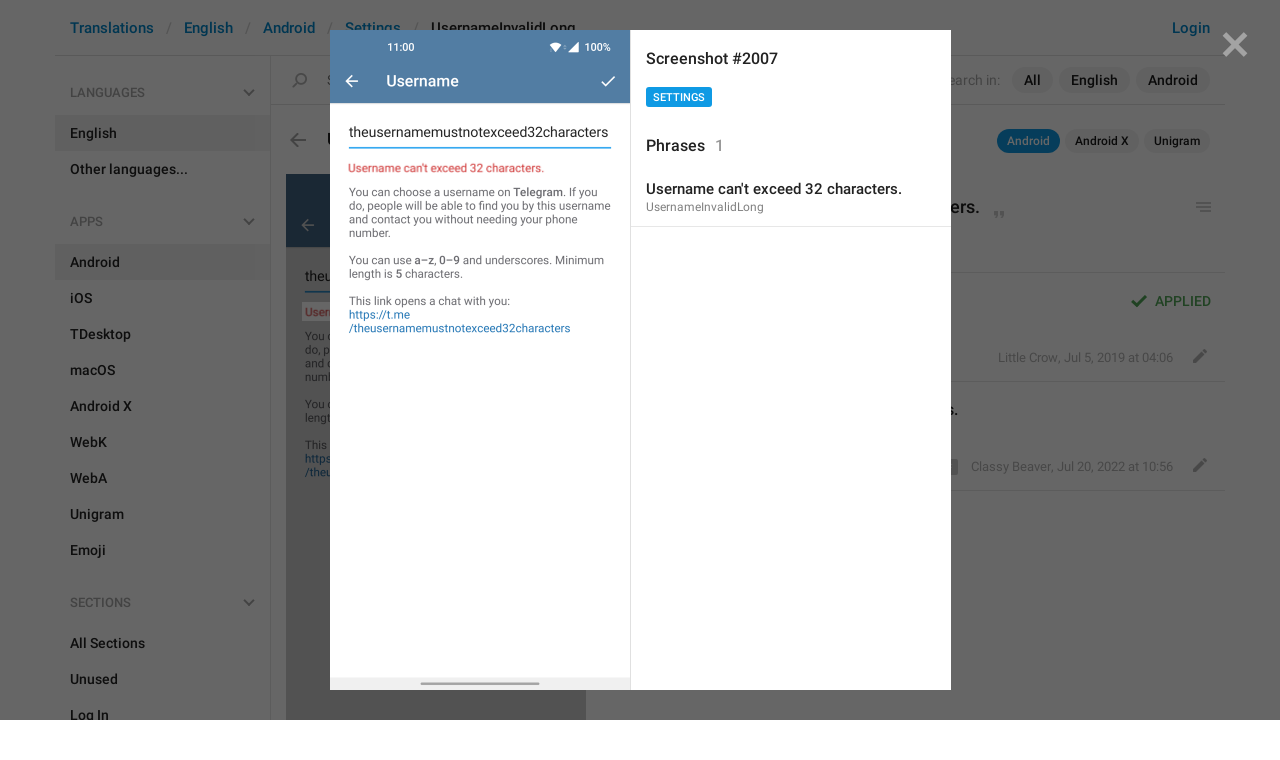

--- FILE ---
content_type: text/html; charset=utf-8
request_url: https://translations.telegram.org/screenshots/2007/phrase/UsernameInvalidLong
body_size: 7200
content:
<!DOCTYPE html>
<html>
  <head>
    <meta charset="utf-8">
    <title>Translations</title>
    
    <link rel="icon" type="image/svg+xml" href="/img/website_icon.svg?4">
<link rel="apple-touch-icon" sizes="180x180" href="/img/apple-touch-icon.png">
<link rel="icon" type="image/png" sizes="32x32" href="/img/favicon-32x32.png">
<link rel="icon" type="image/png" sizes="16x16" href="/img/favicon-16x16.png">
<link rel="alternate icon" href="/img/favicon.ico" type="image/x-icon" />
    <script>document.cookie="stel_dt="+encodeURIComponent((new Date).getTimezoneOffset())+";path=/;max-age=31536000;samesite=None;secure"</script>
    <script>
try {
var a = document.createElement('a'), layer_url;
a.href = location.href;
layer_url = location.pathname.replace(/^\/+|\/+$/g, '');
a.pathname = "\/en\/android\/settings\/UsernameInvalidLong";
a.search = '?l=' + encodeURIComponent(layer_url);
if (window.history && history.state && history.state.u && /[\?&]l=/.test(history.state.u) && history.state.u != a.href) {
var xhr = new XMLHttpRequest();
xhr.open('GET', history.state.u);
xhr.onreadystatechange = function() {
  if (xhr.readyState == 4) {
    if (typeof xhr.responseBody == 'undefined' && xhr.responseText) {
      var html = xhr.responseText;
      html = html.replace('<html', '<html style="display:none"');
      document.write(html);
      document.close();
    }
  }
};
xhr.withCredentials = true;
xhr.send();
document.write('<style>*{display:none!important}</style>');
document.close();
document.open();
console.log('xhr reload from history.state');
} }catch(e){}
</script>
    <link href="//telegram.org/css/font-roboto.css?1" rel="stylesheet" type="text/css">
    <link href="//telegram.org/css/bootstrap.min.css?3" rel="stylesheet">
    <link href="//telegram.org/css/bootstrap-extra.css?2" rel="stylesheet">
    <link href="/css/telegram.css?247" rel="stylesheet">
<link href="/css/translations.css?129" rel="stylesheet">
<link href="/css/jquery-ui.min.css?1" rel="stylesheet">
<link href="/css/health.css?137" rel="stylesheet">
<link href="/css/contest-zoo.css?7" rel="stylesheet">
<link href="/css/tchart.min.css?10" rel="stylesheet">
<link href="/css/billboard.css?17" rel="stylesheet">

  </head>
  <body class="emoji_image no-transition">
    
    <div id="aj_progress" class="progress-bar"></div>
    <div class="popup-container hide" id="layer-popup-container"><div class="screenshot-body-left fill"></div>
<div class="screenshot-body-right fill">
  <div class="screenshot-close-btn fill close"></div>
  
</div>
<div class="screenshot-body ohide">
  <div class="screenshot-full-bg"></div>
  <img class="screenshot-full" crossorigin="anonymous" src="https://telegra.ph/file/p/85a8c8e55ab/d9e0553b44e32a629e8a417.jpg" />
  <div class="screenshot-layer-wrap popup-no-close">
    <div class="screenshot-layer key-layer screenshot-keys" style="background-image:url('https://telegra.ph/file/p/85a8c8e55ab/d9e0553b44e32a629e8a417.jpg')"><div class="screenshot-key key-hover" data-key="UsernameInvalidLong" data-coordinates="0.052906,0.194292,0.673333,0.028788" style="padding:42.74424% 27.3761% 170.9224% 5.2906%"><div class="key-box"><div class="key-label"><span class="p-value"><span class="value">Username can&#39;t exceed 32 characters.</span></span></div></div></div></div>
    <div class="screenshot-side-wrap">
      <div class="screenshot-side-scrollable screenshot-info-scrollable">
        <div class="screenshot-side">
          <div class="screenshot-info">
            <h4 class="screenshot-side-header">
              
              Screenshot #2007
            </h4>
            
            <div class="screenshot-sections"><div class="sections-group"><a href="/screenshots/2007/settings/?mode=screenshots" class="btn btn-xs btn-primary">Settings</a></div></div>
          </div>
          <div class="screenshot-keys-list">
            <h4 class="screenshot-side-header">
              Phrases<span class="tr-header-counter">1</span>
            </h4>
            <div class="screenshot-layer-keys" data-key-base-url="/en/android/settings/">
              <a href="/en/android/settings/UsernameInvalidLong" class="screenshot-key-row key-hover" data-key="UsernameInvalidLong">
  
  <div class="screenshot-key-value-default"><span class="p-value"><span class="value">Username can&#39;t exceed 32 characters.</span></span></div>
  <div class="screenshot-key-lang-key">UsernameInvalidLong</div>
</a>
            </div>
          </div>
        </div>
      </div>
      
    </div>
  </div>
</div></div>
    <div id="aj_content"><div class="tr-container">
  <header class=" has-search">
  <div class="container">
    <section class="tr-search">
  <div class="tr-search-field-wrap">
    <div class="tr-search-filters">
      <span class="tr-search-filters-label">Search in:</span><!--
   --><span class="tr-search-filter-wrap tr-search-filter-where"><span class="tr-search-filter dropdown-toggle" data-toggle="dropdown">All</span><span class="dropdown-menu"><ul class="dropdown-menu"><li class="selected"><a class="tr-search-filter-item" data-value="">All</a></li><li><a class="tr-search-filter-item" data-value="key">Key</a></li><li><a class="tr-search-filter-item" data-value="text">Text</a></li></ul></span></span><!--
   --><span class="tr-search-filter-wrap tr-search-filter-lang"><span class="tr-search-filter dropdown-toggle" data-toggle="dropdown">English</span><span class="dropdown-menu"><ul class="dropdown-menu"><li class="selected"><a class="tr-search-filter-item" data-value="en">English</a></li><li><a class="tr-search-filter-item" data-value="af">Afrikaans</a></li><li><a class="tr-search-filter-item" data-value="sq">Albanian</a></li><li><a class="tr-search-filter-item" data-value="am">Amharic</a></li><li><a class="tr-search-filter-item" data-value="ar">Arabic</a></li><li><a class="tr-search-filter-item" data-value="az">Azerbaijani</a></li><li><a class="tr-search-filter-item" data-value="eu">Basque</a></li><li><a class="tr-search-filter-item" data-value="be">Belarusian</a></li><li><a class="tr-search-filter-item" data-value="bn">Bengali</a></li><li><a class="tr-search-filter-item" data-value="bg">Bulgarian</a></li><li><a class="tr-search-filter-item" data-value="my">Burmese</a></li><li><a class="tr-search-filter-item" data-value="ca">Catalan</a></li><li><a class="tr-search-filter-item" data-value="zh-hans">Chinese (Simplified)</a></li><li><a class="tr-search-filter-item" data-value="zh-hant">Chinese (Traditional)</a></li><li><a class="tr-search-filter-item" data-value="hr">Croatian</a></li><li><a class="tr-search-filter-item" data-value="cs">Czech</a></li><li><a class="tr-search-filter-item" data-value="da">Danish</a></li><li><a class="tr-search-filter-item" data-value="nl">Dutch</a></li><li><a class="tr-search-filter-item" data-value="eo">Esperanto</a></li><li><a class="tr-search-filter-item" data-value="et">Estonian</a></li><li><a class="tr-search-filter-item" data-value="fil">Filipino</a></li><li><a class="tr-search-filter-item" data-value="fi">Finnish</a></li><li><a class="tr-search-filter-item" data-value="fr">French</a></li><li><a class="tr-search-filter-item" data-value="gl">Galician</a></li><li><a class="tr-search-filter-item" data-value="de">German</a></li><li><a class="tr-search-filter-item" data-value="el">Greek</a></li><li><a class="tr-search-filter-item" data-value="gu">Gujarati</a></li><li><a class="tr-search-filter-item" data-value="he">Hebrew</a></li><li><a class="tr-search-filter-item" data-value="hi">Hindi</a></li><li><a class="tr-search-filter-item" data-value="hu">Hungarian</a></li><li><a class="tr-search-filter-item" data-value="id">Indonesian</a></li><li><a class="tr-search-filter-item" data-value="ga">Irish</a></li><li><a class="tr-search-filter-item" data-value="it">Italian</a></li><li><a class="tr-search-filter-item" data-value="ja">Japanese</a></li><li><a class="tr-search-filter-item" data-value="kn">Kannada</a></li><li><a class="tr-search-filter-item" data-value="kk">Kazakh</a></li><li><a class="tr-search-filter-item" data-value="km">Khmer</a></li><li><a class="tr-search-filter-item" data-value="ko">Korean</a></li><li><a class="tr-search-filter-item" data-value="lv">Latvian</a></li><li><a class="tr-search-filter-item" data-value="lt">Lithuanian</a></li><li><a class="tr-search-filter-item" data-value="ms">Malay</a></li><li><a class="tr-search-filter-item" data-value="ml">Malayalam</a></li><li><a class="tr-search-filter-item" data-value="mt">Maltese</a></li><li><a class="tr-search-filter-item" data-value="mr">Marathi</a></li><li><a class="tr-search-filter-item" data-value="ne">Nepali</a></li><li><a class="tr-search-filter-item" data-value="nb">Norwegian (Bokmål)</a></li><li><a class="tr-search-filter-item" data-value="or">Odia</a></li><li><a class="tr-search-filter-item" data-value="fa">Persian</a></li><li><a class="tr-search-filter-item" data-value="pl">Polish</a></li><li><a class="tr-search-filter-item" data-value="pt-br">Portuguese (Brazil)</a></li><li><a class="tr-search-filter-item" data-value="pt-pt">Portuguese (Portugal)</a></li><li><a class="tr-search-filter-item" data-value="ro">Romanian</a></li><li><a class="tr-search-filter-item" data-value="ru">Russian</a></li><li><a class="tr-search-filter-item" data-value="sr">Serbian</a></li><li><a class="tr-search-filter-item" data-value="sk">Slovak</a></li><li><a class="tr-search-filter-item" data-value="sl">Slovene</a></li><li><a class="tr-search-filter-item" data-value="es">Spanish</a></li><li><a class="tr-search-filter-item" data-value="sw">Swahili</a></li><li><a class="tr-search-filter-item" data-value="sv">Swedish</a></li><li><a class="tr-search-filter-item" data-value="tg">Tajik</a></li><li><a class="tr-search-filter-item" data-value="ta">Tamil</a></li><li><a class="tr-search-filter-item" data-value="te">Telugu</a></li><li><a class="tr-search-filter-item" data-value="th">Thai</a></li><li><a class="tr-search-filter-item" data-value="tr">Turkish</a></li><li><a class="tr-search-filter-item" data-value="tk">Turkmen</a></li><li><a class="tr-search-filter-item" data-value="uk">Ukrainian</a></li><li><a class="tr-search-filter-item" data-value="ur">Urdu</a></li><li><a class="tr-search-filter-item" data-value="uz">Uzbek</a></li><li><a class="tr-search-filter-item" data-value="vi">Vietnamese</a></li></ul></span></span><!--
   --><span class="tr-search-filter-wrap tr-search-filter-langpack"><span class="tr-search-filter dropdown-toggle" data-toggle="dropdown">Android</span><span class="dropdown-menu"><ul class="dropdown-menu"><li><a class="tr-search-filter-item" data-value="">All Apps</a></li><li class="selected"><a class="tr-search-filter-item" data-value="android">Android</a></li><li><a class="tr-search-filter-item" data-value="ios">iOS</a></li><li><a class="tr-search-filter-item" data-value="tdesktop">TDesktop</a></li><li><a class="tr-search-filter-item" data-value="macos">macOS</a></li><li><a class="tr-search-filter-item" data-value="android_x">Android X</a></li><li><a class="tr-search-filter-item" data-value="webk">WebK</a></li><li><a class="tr-search-filter-item" data-value="weba">WebA</a></li><li><a class="tr-search-filter-item" data-value="unigram">Unigram</a></li></ul></span></span>
    </div>
    <div class="tr-search-binding binding"></div>
    <div class="tr-search-enter arrow-right"></div>
    <div class="tr-search-reset close"></div>
    <form class="tr-search-form">
      <input class="form-control tr-search-field" placeholder="Search translations and keys" autocomplete="off" value="" />
    </form>
  </div>
  <div class="tr-search-results collapsed"></div>
</section>
    <div class="header-wrap">
      <div id="header-panel" class="header-panel">
        <div class="header-auth">
  <div class="header-auth-item"><a class="header-search-btn"></a></div><div class="header-auth-item"><a class="header-auth-link login-link" href="/auth">Login</a></div>
</div>
        <div class="header-breadcrumb header-breadcrumb-simple">
          <ol id="breadcrumb" class="header-nav breadcrumb"><li><a href="/">Translations</a></li><li><a href="/en/">English</a></li><li><a href="/en/android/">Android</a></li><li><a href="/en/android/settings/">Settings</a></li><li class="active">UsernameInvalidLong</li></ol>
        </div>
      </div>
    </div>
  </div>
</header>
  <main class="container">
    <nav class="tr-menu"><div class="tr-menu-section tr-menu-has-selected" data-menu-section-id="0">
  <div class="tr-menu-header">
    <span class="tr-menu-header-collapse"></span>
    <div class="tr-menu-header-label">Languages</div>
    <div class="tr-menu-selected">
  <div class="tr-menu-item tr-menu-item-default">
    <span class="nav-label">English</span>
    
  </div>
</div>
  </div>
  <ul class="tr-menu-items" id="tr-menu-language-items"><li class="active">
  <a class="tr-menu-item" href="/en/">
    <span class="nav-label">English</span>
  </a>
</li><li class="languages-link">
  <a class="tr-menu-item">
    <span class="nav-label">Other languages...</span>
  </a>
</li></ul>
</div><div class="tr-menu-section tr-menu-has-selected" data-menu-section-id="1">
  <div class="tr-menu-header">
    <span class="tr-menu-header-collapse"></span>
    <div class="tr-menu-header-label">Apps</div>
    <div class="tr-menu-selected">
  <div class="tr-menu-item">
    <span class="nav-label">Android</span>
    
  </div>
</div>
  </div>
  <ul class="tr-menu-items"><li class="active">
  <a class="tr-menu-item" href="/en/android/">
    <span class="nav-label">Android</span>
  </a>
</li><li>
  <a class="tr-menu-item" href="/en/ios/settings/">
    <span class="nav-label">iOS</span>
  </a>
</li><li>
  <a class="tr-menu-item" href="/en/tdesktop/settings/">
    <span class="nav-label">TDesktop</span>
  </a>
</li><li>
  <a class="tr-menu-item" href="/en/macos/settings/">
    <span class="nav-label">macOS</span>
  </a>
</li><li>
  <a class="tr-menu-item" href="/en/android_x/settings/">
    <span class="nav-label">Android X</span>
  </a>
</li><li>
  <a class="tr-menu-item" href="/en/webk/settings/">
    <span class="nav-label">WebK</span>
  </a>
</li><li>
  <a class="tr-menu-item" href="/en/weba/settings/">
    <span class="nav-label">WebA</span>
  </a>
</li><li>
  <a class="tr-menu-item" href="/en/unigram/settings/">
    <span class="nav-label">Unigram</span>
  </a>
</li><li>
  <a class="tr-menu-item" href="/en/emoji">
    <span class="nav-label">Emoji</span>
  </a>
</li></ul>
</div><div class="tr-menu-section tr-menu-has-selected" data-menu-section-id="2">
  <div class="tr-menu-header">
    <span class="tr-menu-header-collapse"></span>
    <div class="tr-menu-header-label">Sections</div>
    <div class="tr-menu-selected">
  <div class="tr-menu-item">
    <span class="nav-label">Settings</span>
    
  </div>
</div>
  </div>
  <ul class="tr-menu-items"><li>
  <a class="tr-menu-item" href="/en/android/">
    <span class="nav-label">All Sections</span>
  </a>
</li><li>
  <a class="tr-menu-item" href="/en/android/unused/">
    <span class="nav-label">Unused</span>
  </a>
</li><li>
  <a class="tr-menu-item" href="/en/android/login/">
    <span class="nav-label">Log In</span>
  </a>
</li><li>
  <a class="tr-menu-item" href="/en/android/chat_list/">
    <span class="nav-label">Chat List</span>
  </a>
</li><li>
  <a class="tr-menu-item" href="/en/android/private_chats/">
    <span class="nav-label">Private chats</span>
  </a>
</li><li>
  <a class="tr-menu-item" href="/en/android/groups_and_channels/">
    <span class="nav-label">Groups And Channels</span>
  </a>
</li><li>
  <a class="tr-menu-item" href="/en/android/profile/">
    <span class="nav-label">Profile</span>
  </a>
</li><li class="active">
  <a class="tr-menu-item" href="/en/android/settings/">
    <span class="nav-label">Settings</span>
  </a>
</li><li>
  <a class="tr-menu-item" href="/en/android/stories/">
    <span class="nav-label">Stories</span>
  </a>
</li><li>
  <a class="tr-menu-item" href="/en/android/camera_and_media/">
    <span class="nav-label">Camera And Media</span>
  </a>
</li><li>
  <a class="tr-menu-item" href="/en/android/bots_and_payments/">
    <span class="nav-label">Bots And Payments</span>
  </a>
</li><li>
  <a class="tr-menu-item" href="/en/android/passport/">
    <span class="nav-label">Passport</span>
  </a>
</li><li>
  <a class="tr-menu-item" href="/en/android/general/">
    <span class="nav-label">General</span>
  </a>
</li><li>
  <a class="tr-menu-item" href="/en/android/unsorted/">
    <span class="nav-label">Unsorted</span>
  </a>
</li></ul>
</div></nav>
    <section class="content clearfix">
      <section class="tr-content"><div class="tr-key-full-block js-key-data" data-lang="en" data-langpack="android" data-section="settings" data-key="UsernameInvalidLong">
  <h3 class="tr-header"><a href="/en/android/settings/" class="tr-back"></a>UsernameInvalidLong<div class="binding-items" data-langpack="android" data-key="UsernameInvalidLong" data-value="Username can&#39;t exceed 32 characters."><a href="/en/android/settings/UsernameInvalidLong" class="binding-item binding-item-current">Android</a><a href="/en/android_x/settings/UsernameInvalidLong" class="binding-item" data-langpack="android_x" data-key="UsernameInvalidLong">Android X</a><a href="/en/unigram/settings/UsernameInvalidLong" class="binding-item" data-langpack="unigram" data-key="UsernameInvalidLong">Unigram</a></div></h3>
  <section class="tr-key clearfix">
    <div class="key-side">
      <div class="key-screenshots-wrap">
        <div class="screenshot-wrap"><a class="screenshot-thumb bg-image key-layer" style="background-image:url('https://telegra.ph/file/p/85a8c8e55ab/d9e0553b44e32a629e8a417.jpg');padding-top:220%;" href="/screenshots/2007/phrase/UsernameInvalidLong" data-layer>
  <div class="screenshot-key key-hover" data-key="UsernameInvalidLong" data-coordinates="0.052906,0.194292,0.673333,0.028788" style="padding:42.74424% 27.3761% 170.9224% 5.2906%"><div class="key-box"><div class="key-label"></div></div></div>
</a></div>
      </div>
      <div class="key-default-sections"><div class="sections-group"><a href="/en/android/settings/" class="btn btn-xs btn-primary">Settings</a></div></div>
      
      
    </div>
    <div class="key-main">
      <div class="key-default diff-wrap">
        <div class="key-default-value"><span class="p-value"><span class="value"><del><span>The username must no</span></del><ins>Username can&#39;</ins>t exceed 32 characters.</span></span></div>
        
        <div class="key-default-info">
          <span class="key-chars-count">36</span>
          <span class="diff-btn"></span>
          
        </div>
      </div>
      <div class="key-history-wrap"></div>
      
      <div class="key-suggestions">
        <div class="key-suggestion-wrap js-suggestion-wrap key-suggestion-applied key-suggestion-collapsed" data-suggestion-id="2">
  <div class="key-suggestion clearfix">
    <span class="key-suggestion-collapse"></span>
    <div class="key-suggestion-status">
      
      <div class="key-status-labels">
        <span class="key-status key-status-applied">Applied</span>
      </div>
    </div>
    <div class="key-suggestion-value-box diff-wrap">
      <div class="key-suggestion-value-wrap">
        <div class="key-suggestion-value"><span class="p-value"><span class="value" data-value="Username can&#39;t exceed 32 characters.">Username can&#39;t exceed 32 characters.</span></span></div>
        <div class="key-chars-count">36/36</div>
      </div>
      <div class="key-suggestion-actions clearfix">
        <div class="key-suggestion-counters">
          <a class="ibtn key-suggestion-like"></a><!--
       --><a class="ibtn key-suggestion-dislike"></a><!--
       --><a class="ibtn key-suggestion-comment"></a>
        </div>
        <div class="key-suggestion-info">
          <a class="ibtn key-suggestion-edit"></a><!--
       --><span class="key-source">
            
            <span class="translation-author"><span dir="auto">Little Crow</span></span>,
            <span class="translation-date">Jul 5, 2019 at 04:06</span>
          </span>
        </div>
      </div>
    </div>
    <div class="key-suggestion-comments-wrap">
      <div class="key-suggestion-comments"><div class="comments-show-all-wrap"></div>
</div>
      <form class="comment-form">
  <textarea rows="1" name="text" class="form-control comment-field" placeholder="Add comment..." dir="auto"></textarea>
  <div class="form-buttons-wrap shide">
    <div class="form-buttons">
      <button class="btn btn-sm btn-primary form-submit-btn">Send</button><button class="btn btn-sm btn-default form-cancel-btn">Cancel</button>
    </div>
  </div>
</form>
    </div>
  </div>
  
</div><div class="key-suggestion-wrap js-suggestion-wrap key-suggestion-collapsed" data-suggestion-id="3">
  <div class="key-suggestion clearfix">
    <span class="key-suggestion-collapse"></span>
    <div class="key-suggestion-status">
      
      <div class="key-status-labels">
        <span class="key-status key-status-applied">Applied</span>
      </div>
    </div>
    <div class="key-suggestion-value-box diff-wrap">
      <div class="key-suggestion-value-wrap">
        <div class="key-suggestion-value"><span class="p-value"><span class="value" data-value="Usernames can&#39;t exceed 32 characters.">Username<ins>s</ins> can&#39;t exceed 32 characters.</span></span></div>
        <div class="key-chars-count excess">37/36</div>
      </div>
      <div class="key-suggestion-actions clearfix">
        <div class="key-suggestion-counters">
          <a class="ibtn key-suggestion-like"></a><!--
       --><a class="ibtn key-suggestion-dislike"></a><!--
       --><a class="ibtn key-suggestion-comment"></a>
        </div>
        <div class="key-suggestion-info">
          <a class="ibtn key-suggestion-edit"></a><!--
       --><span class="key-source">
            <span class="diff-btn"></span>
            <span class="translation-author"><span dir="auto">Classy Beaver</span></span>,
            <span class="translation-date">Jul 20, 2022 at 10:56</span>
          </span>
        </div>
      </div>
    </div>
    <div class="key-suggestion-comments-wrap">
      <div class="key-suggestion-comments"><div class="comments-show-all-wrap"></div>
</div>
      <form class="comment-form">
  <textarea rows="1" name="text" class="form-control comment-field" placeholder="Add comment..." dir="auto"></textarea>
  <div class="form-buttons-wrap shide">
    <div class="form-buttons">
      <button class="btn btn-sm btn-primary form-submit-btn">Send</button><button class="btn btn-sm btn-default form-cancel-btn">Cancel</button>
    </div>
  </div>
</form>
    </div>
  </div>
  
</div>
      </div>
      <div class="key-add-suggestion-wrap collapsed">
  <span class="key-add-suggestion-collapse"></span>
  <div class="key-add-suggestion-header-wrap">
    <div class="key-add-suggestion-header">Add Translation</div>
  </div>
  <div class="key-add-suggestion-form-wrap">
    <form class="add-suggestion-form">
      <div class="form-group">
  <div class="input form-control tr-form-control key-add-suggestion-field" data-name="lang_value" data-value="Username can&#39;t exceed 32 characters." data-tokens="">Username can&#39;t exceed 32 characters.</div>
</div>
      <div class="form-buttons">
        <div class="chars-count handle-tooltip" data-length="36" data-title="Compared to the English version"></div>
        <button class="btn btn-primary form-submit-btn">Submit</button><button class="btn btn-default form-cancel-btn">Cancel</button>
      </div>
    </form>
  </div>
</div>
    </div>
  </section>
</div></section>
    </section>
  </main>
</div><div class="popup-container login-popup-container hide" id="login-popup-container">
  <div class="popup">
    <div class="popup-body">
      <section>
        <h2>Log In</h2>
        <p>Log in here to translate Telegram apps. Please enter your <b>phone number</b> in the <a target="_blank" rel="noopener" href="https://telegram.org/faq#login-and-sms">international format</a> and we will send a confirmation message to your account via Telegram.</p>

        <form id="send-form" class="login-form">
          <div class="form-group">
            <input type="tel" class="form-control tr-form-control input-lg" id="phone-number" placeholder="+12223334455" autocomplete="off"/>
          </div>
          <div class="popup-buttons">
            <a class="btn btn-link btn-lg login-cancel-btn">Cancel</a><button type="submit" class="btn btn-link btn-lg">Next</button>
          </div>
        </form>

        <div id="login-form" class="hide">
          <div class="form-group">
            <span class="form-control tr-form-control input input-lg input-disabled"><strong id="phone-number-field"></strong> (<a class="login-back" href="/auth">Incorrect?</a>)</span>
            <p class="help-block dots-animated">We&#39;ve just sent you a message.<br/>Please confirm access via Telegram</p>
          </div>
          <div class="popup-buttons">
            <a class="btn btn-link btn-lg login-cancel-btn">Cancel</a><a class="btn btn-link btn-lg login-back">Back</a>
          </div>
        </div>
      </section>
    </div>
  </div>
</div><div class="popup-container languages-popup-container hide" id="languages-popup-container">
  <div class="popup">
    <div class="popup-body popup-has-footer">
      <h4>Languages</h4>
      
      <form class="tr-popup-search-form tr-languages-search-form">
        <input class="form-control tr-popup-search-field tr-languages-search-field" placeholder="Search languages" autocomplete="off" value="">
      </form>
      <div class="tr-popup-search-results-wrap tr-languages-results-wrap">
        <div class="tr-popup-search-results tr-languages-results"></div>
      </div>
      <div class="tr-languages-add"><a href="/lang/new" data-layer class="need-auth">Add a new language</a></div>
    </div>
  </div>
</div></div>
    <script src="//telegram.org/js/jquery.min.js?1"></script>
    <script src="//telegram.org/js/bootstrap.min.js"></script>
    <script src="//telegram.org/js/main-aj.js?72"></script>
    <script src="/js/translations.js?113"></script>
<script src="/js/jquery-ui.min.js?1"></script>
<script src="/js/jquery-ex.js?22"></script>
<script src="/js/tesseract.js?1"></script>
<script src="/js/main.js?47"></script>
<script src="/js/tchart.min.js?24"></script>
<script src="/js/billboard.min.js?1"></script>
<script src="/js/stats.js?18"></script>

    <script>ajInit({"version":1100,"apiUrl":"\/api?hash=d4aa94700a9abd401d","unauth":true,"state":{"searchWhere":"","searchLang":"en","searchLangpack":"android","searchQuery":"","whereNames":{"":"All","key":"Key","text":"Text"},"langNames":{"en":"English","af":"Afrikaans","sq":"Albanian","am":"Amharic","ar":"Arabic","az":"Azerbaijani","eu":"Basque","be":"Belarusian","bn":"Bengali","bg":"Bulgarian","my":"Burmese","ca":"Catalan","zh-hans":"Chinese (Simplified)","zh-hant":"Chinese (Traditional)","hr":"Croatian","cs":"Czech","da":"Danish","nl":"Dutch","eo":"Esperanto","et":"Estonian","fil":"Filipino","fi":"Finnish","fr":"French","gl":"Galician","de":"German","el":"Greek","gu":"Gujarati","he":"Hebrew","hi":"Hindi","hu":"Hungarian","id":"Indonesian","ga":"Irish","it":"Italian","ja":"Japanese","kn":"Kannada","kk":"Kazakh","km":"Khmer","ko":"Korean","lv":"Latvian","lt":"Lithuanian","ms":"Malay","ml":"Malayalam","mt":"Maltese","mr":"Marathi","ne":"Nepali","nb":"Norwegian (Bokmål)","or":"Odia","fa":"Persian","pl":"Polish","pt-br":"Portuguese (Brazil)","pt-pt":"Portuguese (Portugal)","ro":"Romanian","ru":"Russian","sr":"Serbian","sk":"Slovak","sl":"Slovene","es":"Spanish","sw":"Swahili","sv":"Swedish","tg":"Tajik","ta":"Tamil","te":"Telugu","th":"Thai","tr":"Turkish","tk":"Turkmen","uk":"Ukrainian","ur":"Urdu","uz":"Uzbek","vi":"Vietnamese"},"langpackList":["android","ios","tdesktop","macos","android_x","webk","weba","unigram"],"langpackNames":{"":"All Apps","android":"Android","ios":"iOS","tdesktop":"TDesktop","macos":"macOS","android_x":"Android X","webk":"WebK","weba":"WebA","unigram":"Unigram"},"langList":["en","af","sq","am","ar","az","eu","be","bn","bg","my","ca","zh-hans","zh-hant","hr","cs","da","nl","eo","et","fil","fi","fr","gl","de","el","gu","he","hi","hu","id","ga","it","ja","kn","kk","km","ko","lv","lt","ms","ml","mt","mr","ne","nb","or","fa","pl","pt-br","pt-pt","ro","ru","sr","sk","sl","es","sw","sv","tg","ta","te","th","tr","tk","uk","ur","uz","vi"],"curLang":"en","curLangpack":"android"},"layer":true,"layerUnderUrl":"\/en\/android\/settings\/UsernameInvalidLong"});</script>
    <script id="aj_script">l.add({"WEB_NO_PHRASES_FOUND":"No phrases found","WEB_TRANSLATIONS_LOADING":"Loading","WEB_REMOVE_SCREENSHOT_KEY_CONFIRM_TEXT":"Are you sure you want to remove phrase <b>{lang_key}<\/b> from screenshot?","WEB_REMOVE_SCREENSHOT_KEY_CONFIRM_BUTTON":"Remove","WEB_REMOVE_SCREENSHOT_CONFIRM_TEXT":"Are you sure you want to remove <b>Screenshot #{n}<\/b>?","WEB_REMOVE_SCREENSHOT_CONFIRM_BUTTON":"Remove","WEB_REMOVE_LANG_KEY_CONFIRM_TEXT":"Are you sure you want to remove phrase <b>{lang_key}<\/b>?","WEB_REMOVE_LANG_KEY_CONFIRM_BUTTON":"Remove","WEB_RESTORE_LANG_KEY_CONFIRM_TEXT":"Are you sure you want to restore phrase <b>{lang_key}<\/b>?","WEB_RESTORE_LANG_KEY_CONFIRM_BUTTON":"Restore","WEB_MARK_AS_TRANSLATED_CONFIRM_TEXT":"Are you sure you want to mark phrase <b>{lang_key}<\/b> as translated?","WEB_MARK_AS_TRANSLATED_CONFIRM_BUTTON":"Mark As Translated","WEB_PLURALIZED_LABEL_0":"Zero","WEB_PLURALIZED_LABEL_1":"One","WEB_PLURALIZED_LABEL_2":"Two","WEB_PLURALIZED_LABEL_3":"Few","WEB_PLURALIZED_LABEL_4":"Many","WEB_PLURALIZED_LABEL_5":"Other","WEB_NO_TRANSLATIONS_FOUND":"No translations found","WEB_ACTIVATE_LANGPACK_CONFIRM_TEXT":"Do you want to begin translating <b>{lang_pack}<\/b> to <b>{lang}<\/b>?","WEB_ACTIVATE_LANGPACK_CONFIRM_BUTTON":"Start Translating","WEB_LOADING":"Loading","WEB_NO_LANGUAGES_FOUND":"No languages found"});
ScreenshotLayer.init({"screenshot_id":2007,"lang_pack":"android","can_edit_screenshot":false,"can_edit_phrases":false,"lang_key":"UsernameInvalidLong"});
Aj.onLoad(function(state) {
  state.curLang     = "en";
  state.curLangpack = "android";
  LangKey.init($('.tr-key-full-block'));
  var loc_hash = Aj.location().hash, m;
  if (loc_hash == '#add-translation' ||
      !$('.js-suggestion-wrap').size()) {
    if (!Aj.unauth) {
      LangKey.showSuggestionForm(true);
    }
  } else if (m = loc_hash.match(/^#translation(\d+)|#comment(\d+)_(\d+)$/)) {
    var suggestion_id = m[1] || m[2] || 0, comment_id = m[3] || 0;
    LangKey.showSuggestion(suggestion_id, comment_id);
  }
});
Aj.onUnload(function(state) {
  LangKey.destroy($('.tr-key-full-block'));
});
Search.init();
Header.init();
Nav.init();
Aj.onLoad(function(state) {
  function requestConfirmation(event) {
    event && event.preventDefault();
    var phone = $('#phone-number').val();
    $.ajax({
      type: 'POST',
      url: '/auth/request',
      data: {
        phone: phone
      },
      success: function(result) {
        $('#phone-number-field').text(phone);
        $('#send-form').addClass('hide');
        $('#login-form').removeClass('hide');
        checkAuth(result.temp_session);
      },
      error: function(xhr) {
        showAlert(xhr.responseText || 'Server error');
      },
      dataType: 'json'
    });
    return false;
  }
  function cancelConfirmation(event) {
    event && event.preventDefault();
    $('#phone-number-field').text('');
    $('#send-form').removeClass('hide');
    $('#login-form').addClass('hide');
    $('#phone-number').focus();
    clearTimeout(window.authTimeout);
    return false;
  }
  function checkAuth(temp_session) {
    clearTimeout(window.authTimeout);
    window.authTimeout = setTimeout(function doCheckAuth() {
      $.ajax({
        type: 'POST',
        url: '/auth/login',
        data: {
          temp_session: temp_session
        },
        success: function(result) {
          if (result) {
            location.reload();
          } else {
            checkAuth(temp_session);
          }
        },
        error: function (xhr) {
          showAlert(xhr.responseText || 'Server error');
        },
        dataType: 'json'
      });
    }, 700);
  }
  $('#login-popup-container').on('popup:open', function() {
    $('#phone-number').focus();
  });
  $('#login-popup-container').on('popup:close', function() {
    cancelConfirmation();
    if (location.pathname == '/auth') {
      window.history && history.replaceState(null, null, '/');
    }
  });
  $('#login-popup-container #send-form').on('submit', requestConfirmation);
  $('#login-popup-container .login-cancel-btn').on('click', function(e) {
    e.preventDefault();
    closePopup('#login-popup-container');
  });
  $('#login-popup-container .login-back').on('click', cancelConfirmation);
  $('.login-link').on('click', function(e) {
    e.stopImmediatePropagation();
    e.preventDefault();
    openPopup('#login-popup-container');
  });
});
Aj.onUnload(function(state) {
  $('#login-popup-container').off('popup:open');
  $('#login-popup-container').off('popup:close');
  $('#login-popup-container #send-form').off('submit');
  $('#login-popup-container .login-cancel-btn').off('click');
  $('#login-popup-container .login-back').off('click');
  $('.login-link').off('click');
});
</script>
    <script>Aj.pageLoaded();</script>
    
  </body>
</html>
<!-- page generated in 11.93ms -->
